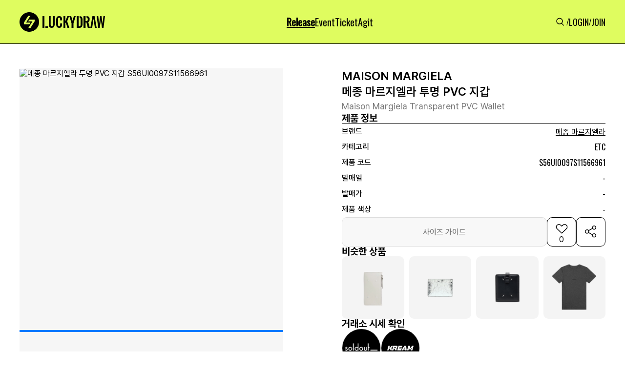

--- FILE ---
content_type: text/html; charset=utf-8
request_url: https://www.luck-d.com/products/35532
body_size: 103367
content:

<!DOCTYPE html>
<html lang="ko">
<head>
    <meta charset="utf-8"/>
    <title>[메종 마르지엘라] 메종 마르지엘라 투명 PVC 지갑  - S56UI0097S11566961 - 럭드 (LUCK-D)</title>

    <!-- Meta Tags -->
    <meta http-equiv="X-UA-Compatible" content="IE=edge,chrome=1"/>
    <meta name="viewport" content="width=device-width, initial-scale=1, minimum-scale=1, maximum-scale=1">

    <!-- Semantic META -->
    <meta name="title" content="럭키드로우 | 럭드"/>
    <!-- Facebook META -->
    <meta property="og:site_name" content="럭키드로우 | 럭드"/>
    <meta property="og:type" content="article"/>
    <meta property="og:locale" content="ko_KR"/>
    <meta property="fb:app_id" content="5758976550875999"/>
    <meta name="google-play-app" content="app-id=com.luck_d">

    <link rel="apple-touch-icon" sizes="57x57" href="https://static.luck-d.com/img/icon/luckydraw_57x57.jpeg"/>
    <link rel="apple-touch-icon" sizes="76x76" href="https://static.luck-d.com/img/icon/luckydraw_76x76.jpeg"/>
    <link rel="apple-touch-icon" sizes="120x120" href="https://static.luck-d.com/img/icon/luckydraw_120x120.jpeg"/>
    <link rel="apple-touch-icon" sizes="152x152" href="https://static.luck-d.com/img/icon/luckydraw_152x152.jpeg"/>
    <link rel="apple-touch-icon" sizes="167x167" href="https://static.luck-d.com/img/icon/luckydraw_167x167.jpeg"/>
    <link rel="apple-touch-icon" sizes="180x180" href="https://static.luck-d.com/img/icon/luckydraw_180x180.jpeg"/>

    <link rel="icon" sizes="16x16" href="https://static.luck-d.com/img/icon/luckydraw_16x16.jpeg"/>
    <link rel="icon" sizes="32x32" href="https://static.luck-d.com/img/icon/luckydraw_32x32.jpeg"/>
    <link rel="icon" sizes="128x128" href="https://static.luck-d.com/img/icon/luckydraw_128x128.jpeg"/>
    <link rel="icon" sizes="192x192" href="https://static.luck-d.com/img/icon/luckydraw_192x192.jpeg"/>
    <meta name="msapplication-TileColor" content="#000000">
    <meta name="msapplication-TileImage" content="https://static.luck-d.com/img/icon/ms-icon-144x144.png">

    
    <!-- Facebook META -->
    <meta name="description" content="메종 마르지엘라 에서 발매되는 메종 마르지엘라 투명 PVC 지갑(S56UI0097S11566961) 제품의 정보와 바로 구매 가능한 전 세계 발매처를 한눈에 확인해 보세요">

    
        <meta name="thumbnail" content="https://static.luck-d.com/product/t/29698/thumb_0912214117247769.png" />
    
    <meta property="og:description" content="메종 마르지엘라 에서 발매되는 메종 마르지엘라 투명 PVC 지갑(S56UI0097S11566961) 제품의 정보와 바로 구매 가능한 전 세계 발매처를 한눈에 확인해 보세요">
    <meta property="og:title" content="메종 마르지엘라 투명 PVC 지갑  - S56UI0097S11566961"/>
    <meta property="og:url" content="https://www.luck-d.com/products/35532"/>

    
        <meta property="og:image" content="https://static.luck-d.com/product/t/29698/thumb_0912214117247769.png"/>
    
    <meta property="og:image:alt" content="메종 마르지엘라 투명 PVC 지갑  - S56UI0097S11566961"/>
    <meta property="og:image:width" content="1100">
    <meta property="og:image:height" content="1100">
    <meta property="product:brand" content="메종 마르지엘라">
    <meta property="product:availability" content="in stock">
    <meta property="product:condition" content="new">
    <meta property="product:price:amount" content="119000">
    <meta property="product:price:currency" content="KRW">
    <meta property="product:retailer_item_id" content="S56UI0097S11566961">
    <meta property="product:item_group_id" content="167">

    <!-- Twitter META -->
    <meta name="twitter:title" content="메종 마르지엘라 투명 PVC 지갑  - S56UI0097S11566961">
    <meta name="twitter:site" content="럭키드로우"/>
    <meta name="twitter:description" content="메종 마르지엘라 에서 발매되는 메종 마르지엘라 투명 PVC 지갑(S56UI0097S11566961) 제품의 정보와 바로 구매 가능한 전 세계 발매처를 한눈에 확인해 보세요">
    <meta name="twitter:url" content="https://www.luck-d.com/products/35532"/>

    
        <meta name="twitter:image" content="https://static.luck-d.com/product/t/29698/thumb_0912214117247769.png">
    

    
        <script async src="https://pagead2.googlesyndication.com/pagead/js/adsbygoogle.js?client=ca-pub-2000399993178851" crossorigin="anonymous"></script>
    
    <script type="application/ld+json">
    [
        {
            "@context": "https://schema.org",
            "@type": "Organization",
            "name": "럭키드로우",
            "url": "https://www.luck-d.com",
            "logo": "https://static.luck-d.com/img/thumb.jpg",
            "sameAs": [
                "https://www.instagram.com/luckydraw_kr",
                "https://www.facebook.com/LuckyDrawKr",
                "https://www.youtube.com/channel/UC9lR9C4eCB4Mm-EdxrJasHQ",
                "https://play.google.com/store/apps/details?id=com.luck_d",
                "https://apps.apple.com/kr/app/id1563608909"
            ]
        },
        {
          "@context": "https://schema.org",
          "@type": "Article",
          "headline": "메종 마르지엘라 투명 PVC 지갑 - 럭드 (LUCK-D)",
          "image": "https://static.luck-d.com/product/35532/thumb_0912214117247769.png",
          "datePublished": "2024-04-05",
          "author": {
            "@type": "Person",
            "name": "럭키드로우"
          }
        },
        {
            "@context": "https://schema.org",
            "@type": "BreadcrumbList",
            "itemListElement": [
                {
                    "@type": "ListItem",
                    "position": 1,
                    "item": {
                        "@id": "https://www.luck-d.com/",
                        "name": "럭키드로우"
                    }
                },
                {
                    "@type": "ListItem",
                    "position": 2,
                    "item": {
                        "@id": "https://www.luck-d.com/release/",
                        "name": "발매정보"
                    }
                },
                {
                    "@type": "ListItem",
                    "position": 3,
                    "item": {
                        "@id": "https://www.luck-d.com/brand/167",
                        "name": "메종 마르지엘라"
                    }
                }
            ]
        },
        {
            "@context": "https://schema.org",
            "@type": "Product",
            "productID": "S56UI0097S11566961",
            "name": "메종 마르지엘라 투명 PVC 지갑 - S56UI0097S11566961",
            "image": ["https://static.luck-d.com/product/t/29698/thumb_0912214117247769.png"],
            "description": "전세계에서 발매되는 메종 마르지엘라 투명 PVC 지갑 (S56UI0097S11566961) 제품의 모든 정보를 한눈에 확인해보세요!",
            "sku": "S56UI0097S11566961",
            "brand": {
                "@type": "Brand",
                "name": "MAISON MARGIELA"
            },
                "aggregateRating": {
                "@type": "AggregateRating",
                "ratingValue": "5",
                "reviewCount": "1"
            },
            "offers": [{
                "@type": "Offer",
                "offerCount": "1",
                "price": "119000",
                "priceCurrency": "KRW",
                "itemCondition":"https://schema.org/NewCondition",
                "availability":"https://schema.org/InStock",
                "lowPrice": "119000",
                "highPrice":null,
                "url": "https://www.luck-d.com/products/35532"
            }],
            "additionalProperty": [{
                "@type": "PropertyValue",
                "propertyID": "item_group_id",
                "value": "167"
            }]
        }
    ]
    </script>


    <meta name="google-site-verification" content="epCTck4eDhs5ucThFa70mAaoP67-FHJEwLHg1l5GYIw"/>
    <meta name="naver-site-verification" content="8387d9e19fc7ae4886f27174037e22ad55856729"/>

    <!-- Global site tag (gtag.js) - Google Analytics -->
    <script async src="https://www.googletagmanager.com/gtag/js?id=G-3YCN5ZP25S"></script>
    <script>
        window.dataLayer = window.dataLayer || [];
        function gtag(){dataLayer.push(arguments);}
        gtag('js', new Date());

        gtag('config', 'G-3YCN5ZP25S');
    </script>

    <!-- Global site tag - Naver analytics -->
    <script type="text/javascript" src="//wcs.naver.net/wcslog.js"></script>
    <script type="text/javascript">
        if (!wcs_add) var wcs_add = {};
        wcs_add["wa"] = "4c58a1a589c1f0";
        wcs_do();
    </script>

    <!-- Google G-Suite -->
    <meta name="google-site-verification" content="xSWwk2J-R5RahnIMzGMYjnzoAAE76It-tAiGjW4ESQc"/>
    <span itemscope="" itemtype="http://schema.org/Organization">
        <link itemprop="url" href="https://www.luck-d.com">
        <a itemprop="sameAs" href="https://www.instagram.com/luckydraw_kr"></a>
        <a itemprop="sameAs" href="https://www.facebook.com/LuckyDrawKr"></a>
        <a itemprop="sameAs" href="https://www.youtube.com/channel/UC9lR9C4eCB4Mm-EdxrJasHQ"></a>
        <a itemprop="sameAs" href="https://play.google.com/store/apps/details?id=com.luck_d"></a>
        <a itemprop="sameAs" href="https://apps.apple.com/kr/app/id1563608909"></a>
    </span>
    <link rel="stylesheet" href="https://static.luck-d.com/css/badge.css?1768913313"/>
    <link rel="stylesheet" href="https://static.luck-d.com/css/main.css?1768913313"/>
    <link rel="stylesheet" href="https://static.luck-d.com/css/base.css?1768913313"/>
    <link rel="stylesheet" href="https://static.luck-d.com/css/header.css?1768913313"/>
    <link rel="stylesheet" href="https://static.luck-d.com/css/footer.css?1768913313"/>
    <link rel="stylesheet" href="https://static.luck-d.com/css/footer_navigation.css?1768913313"/>
    <link rel="stylesheet" href="https://static.luck-d.com/css/term_and_policy.css?1768913313"/>
    <link rel="stylesheet" href="https://static.luck-d.com/css/swiper.css?1768913313"/>
    <link rel="stylesheet" href="https://fonts.googleapis.com/css?family=Oswald&display=swap">

    <script src="https://static.luck-d.com/js/bootstrap.bundle.js"></script>
    <script src="https://static.luck-d.com/js/jquery.min.js"></script>
    <script src="https://static.luck-d.com/js/base.js?1768913313"></script>

    
    <link rel="stylesheet" href="https://static.luck-d.com/css/web/release_raffle_detail.css?1768913313"/>
    <link rel="stylesheet" href="https://cdn.jsdelivr.net/npm/swiper@9/swiper-bundle.min.css" />
    <link rel="stylesheet" href="https://static.luck-d.com/css/web/ad_sense.css?1768913313"/>
    <link rel="stylesheet" href="https://static.luck-d.com/css/web/adfit_v2.css?1768913313"/>
    <link rel="stylesheet" href="https://static.luck-d.com/css/web/teads.css?1768913313"/>
    <link rel="stylesheet" href="https://static.luck-d.com/css/web/banner.css?1768913313"/>
    <link rel="stylesheet" href="https://static.luck-d.com/css/web/comment/comment.css?1768913313"/>

    
    <script>
        window.fbAsyncInit = function() {
            FB.init({
                appId      : '997086829157517',
                xfbml      : true,
                version    : 'v22.0'
            });
            FB.AppEvents.logPageView();
        };

        (function(d, s, id){
            var js, fjs = d.getElementsByTagName(s)[0];
            if (d.getElementById(id)) {return;}
            js = d.createElement(s); js.id = id;
            js.src = "https://connect.facebook.net/en_US/sdk.js";
            fjs.parentNode.insertBefore(js, fjs);
        }(document, 'script', 'facebook-jssdk'));
    </script>
    <script>
        window.fbAsyncInit = function () {
            FB.init({
                appId: '981749865562101',
                xfbml: true,
                version: 'v17.0'
            });
            FB.AppEvents.logPageView();
        };

        (function (d, s, id) {
            var js, fjs = d.getElementsByTagName(s)[0];
            if (d.getElementById(id)) {
                return;
            }
            js = d.createElement(s);
            js.id = id;
            js.src = "https://connect.facebook.net/en_US/sdk.js";
            fjs.parentNode.insertBefore(js, fjs);
        }(document, 'script', 'facebook-jssdk'));
    </script>
    <script>
        window.fbAsyncInit = function() {
            FB.init({
                appId      : '1798444597392413',
                xfbml      : true,
                version    : 'v22.0'
            });
            FB.AppEvents.logPageView();
        };

        (function(d, s, id){
            var js, fjs = d.getElementsByTagName(s)[0];
            if (d.getElementById(id)) {return;}
            js = d.createElement(s); js.id = id;
            js.src = "https://connect.facebook.net/en_US/sdk.js";
            fjs.parentNode.insertBefore(js, fjs);
        }(document, 'script', 'facebook-jssdk'));
    </script>
    <script>
        !function (f, b, e, v, n, t, s) {
            if (f.fbq) return;
            n = f.fbq = function () {
                n.callMethod ?
                    n.callMethod.apply(n, arguments) : n.queue.push(arguments)
            };
            if (!f._fbq) f._fbq = n;
            n.push = n;
            n.loaded = !0;
            n.version = '2.0';
            n.queue = [];
            t = b.createElement(e);
            t.async = !0;
            t.src = v;
            s = b.getElementsByTagName(e)[0];
            s.parentNode.insertBefore(t, s)
        }(window, document, 'script',
            'https://connect.facebook.net/en_US/fbevents.js');
        fbq('init', '5758976550875999');
        fbq('track', 'PageView');
    </script>
    <!-- End Meta Pixel Code -->
</head>
<body>
<noscript>
    <img height="1" width="1" style="display:none"
               src="https://www.facebook.com/tr?id=5758976550875999&ev=PageView&noscript=1"/>
</noscript>
<!-- Google Tag Manager (noscript) -->
<noscript>
    <iframe src="https://www.googletagmanager.com/ns.html?id=GTM-WKNMM75"
            height="0" width="0" style="display:none;visibility:hidden"></iframe>
</noscript>
<!-- End Google Tag Manager (noscript) -->


    <script type="text/javascript">
        $(document).ready(function () {

        })
    </script>

<header id="header" style="transform: translateY(0px);">
    <div class="header_top">
        <div class="header_top__content">
            <div class="header_left">
                <a href="/">
                    <div style="width: 175px; min-width: 175px; height: 40px; min-height: 40px;" class="header_logo">
                        <img alt="logo" fetchpriority="low" decoding="async"  class=""
                             style="position:absolute;height:100%;width:100%;left:0;top:0;right:0;bottom:0;object-fit:cover;color:transparent"
                             src="https://static.luck-d.com/web/common/icons/common/logo.svg">
                    </div>
                </a>
            </div>
            <ul class="header_center">
                <li class="header_menus__item"><a href="/release">
                    <div class="header_menus__item_title active">Release</div>
                </a></li>
                <li class="header_menus__item"><a href="/event">
                    <div class="header_menus__item_title">Event</div>
                </a></li>
                <li class="header_menus__item"><a href="/ticket">
                    <div class="header_menus__item_title">Ticket</div>
                </a></li>
                <li class="header_menus__item"><a href="/agit">
                    <div class="header_menus__item_title">Agit</div>
                </a></li>
                
            </ul>
            <ul class="header_right">
                <li><a href="/search">
                    <div class="header_menus_search"
                         style="width: 24px; min-width: 24px; height: 24px; min-height: 24px;"><img
                            alt="Search" fetchpriority="low" decoding="async"  class=""
                            src="https://static.luck-d.com/web/common/icons/common/icon_search.svg"
                            style="position: absolute; height: 100%; width: 100%; inset: 0px; object-fit: cover; color: transparent;">
                    </div>
                </a></li>
                
                /
                <li><a href="/login"><span size="18" class="header_menus_user">LOGIN</span></a></li>
                /
                <li><a href="/join"><span size="18" class="header_menus_user">JOIN</span></a></li>
                
            </ul>
        </div>
        <div class="header_top__content_mobile">
            <ul class="header_left">
                <a href="/search">
                    <div class="image_wrapper" style="width: 24px; min-width: 24px; height: 24px; min-height: 24px;">
                        <img alt="Search" fetchpriority="low" decoding="async"  class=""
                             src="https://static.luck-d.com/web/common/icons/common/icon_search.svg"
                             style="position: absolute; height: 100%; width: 100%; inset: 0px; object-fit: cover; color: transparent;">
                    </div>
                </a>
            </ul>
            <div class="header_center">
                <a href="/">
                    <div style="width: 124px; min-width: 124px; height: 28px; min-height: 28px;"
                         class="image_wrapper">
                        <img alt="logo" fetchpriority="low" decoding="async"
                            style="position:absolute;height:100%;width:100%;left:0;top:0;right:0;bottom:0;object-fit:cover;color:transparent"
                            src="https://static.luck-d.com/web/common/icons/common/logo.svg">
                    </div>
                </a>
            </div>
            <ul class="header_right" style="width:28px;"></ul>
        </div>
    </div>
</header>
<main class="main_container">
    
    <div id="content" style="width:100%">
        <div class="release_product_container" style="flex-grow: 1;">
            <div class="product_detail_container">
                <div class="product_detail__left">
                    <div class="product_detail__left_img_box">
                        <div class="product_detail__left_img">
                            <div class="swiper productImageSwiper">
                                <div class="swiper-wrapper">
                                    
                                        
                                            <div class="swiper-slide" style="background-color: #f6f6f6;">
                                                <img fetchpriority="high" style="width:100%;" src="https://static.luck-d.com/product/t/29698/thumb_0912214117247769.png" alt="메종 마르지엘라 투명 PVC 지갑 S56UI0097S11566961"/>
                                            </div>
                                        
                                            <div class="swiper-slide" style="background-color: #f6f6f6;">
                                                <img fetchpriority="high" style="width:100%;" src="https://static.luck-d.com/product/t/29698/thumb_0912214117538989.png" alt="메종 마르지엘라 투명 PVC 지갑 S56UI0097S11566961"/>
                                            </div>
                                        
                                    
                                    
                                </div>
                                <div class="swiper-pagination"></div>
                            </div>
                        </div>
                    </div>
                    <div class="adfit_300_250_layer">
                        <div class="adfit_320_250_wrap" style="max-width:540px;">
                            <ins class="kakao_ad_area" style="display:none;"
                                 data-ad-unit = "DAN-gQ7JBo7ARVC28q6a"
                                 data-ad-width = "300"
                                 data-ad-height = "250"></ins>
                        </div>
                        <div class="adfit_horizon_320_wrap" style="max-width:729px;background-color: #F6F6F6;">
                            <ins class="kakao_ad_area" style="display:none;"
                                 data-ad-unit    = "DAN-RhlEQakaC9L7jyxh"
                                 data-ad-width   = "320"
                                 data-ad-height  = "100"></ins>
                        </div>
                    </div>
                </div>
                <div class="product_detail__right">
                    <div class="product_detail__right_top">
                        <div class="product_detail__right_top_top">
                            <div class="product_detail__right_top_box">
                                <div class="product_detail__right_top_contents">
                                    <div class="product_detail__right_top_contents_title">
                                        <span size="24">MAISON MARGIELA
                                        </span>
                                        <h1 size="24">메종 마르지엘라 투명 PVC 지갑</h1></div>
                                    <div class="product_detail__right_top_contents_sub_title">
                                        <span size="18">Maison Margiela Transparent PVC Wallet</span>
                                    </div>
                                </div>
                            </div>
                            <div class="product_detail__right_top_middle">
                                <div class="product_detail__right_top_middle_info_box">
                                    <span size="20" class="info_box_title">제품 정보</span>
                                    <div class="product_detail__right_top_middle_info_line"></div>
                                    <div class="product_detail__right_top_middle_infos">
                                        <div class="product_detail__right_top_middle_info">
                                            <span size="16" style="min-width:80px" class="product_info_title">브랜드</span>
                                        <span>
                                            <span size="16" style="cursor:pointer" class="product_info_content brand_name">
                                                <a href="/brand/167" style="text-decoration: none; color: inherit;">메종 마르지엘라</a>
                                            </span>
                                            
                                        </span>
                                        </div>
                                        <div class="product_detail__right_top_middle_info">
                                            <span size="16" style="min-width:80px" class="product_info_title">카테고리</span>
                                            <span size="16" class="product_info_content">ETC</span>
                                        </div>
                                        <div class="product_detail__right_top_middle_info">
                                            <span size="16" style="min-width:80px" class="product_info_title">제품 코드</span>
                                            <div class="product_detail__right_top_middle_info_copy">
                                                <span size="16"  class="product_info_content">S56UI0097S11566961</span>






                                            </div>
                                        </div>
                                        <div class="product_detail__right_top_middle_info">
                                            <span size="16" style="min-width:80px" class="product_info_title">발매일</span>
                                            <span  size="16" class="product_info_content">
                                                
                                                    -
                                                
                                            </span>
                                        </div>
                                        <div class="product_detail__right_top_middle_info">
                                            <span size="16" style="min-width:80px" class="product_info_title">발매가</span>
                                            <span size="16" class="product_info_content">-</span>
                                        </div>
                                        <div class="product_detail__right_top_middle_info">
                                            <span size="16" style="min-width:80px" class="product_info_title">제품 색상</span>
                                            <span size="16" style="line-height:normal" class="product_info_content">-</span>
                                        </div>
                                        
                                    </div>
                                </div>
                                <div class="product_detail__right_top_middle_button_group">
                                    
                                        <button type="secondary" disabled="disabled" style="height: 60px;" class="size_guide_disabled_btn">
                                    
                                        <span>사이즈 가이드</span>
                                    </button>
                                    <button>
                                        <div class="heart_box">
                                            <div style="cursor: pointer; width: 32px; min-width: 32px; height: 32px; min-height: 32px;" class="image_wrapper">
                                                <img alt="icon_heart_box_60" fetchpriority="low" decoding="async"
                                                      class=""
                                                     style="position:absolute;height:100%;width:100%;left:0;top:0;right:0;bottom:0;object-fit:cover;color:transparent"
                                                     
                                                        src="https://static.luck-d.com/web/common/icons/button/icon_heart_box.svg">
                                                     
                                            </div>
                                            <div class="total_likes">0</div>
                                        </div>
                                    </button>
                                    <button class="share_box">
                                        <div style="cursor: pointer; width: 60px; min-width: 60px; height: 60px; min-height: 60px;" class="image_wrapper">
                                            <img alt="icon_share_box_60" fetchpriority="low" decoding="async"
                                                  class=""
                                                 style="position:absolute;height:100%;width:100%;left:0;top:0;right:0;bottom:0;object-fit:cover;color:transparent"
                                                 src="https://static.luck-d.com/web/common/icons/button/icon_share_box_60.svg">
                                        </div>
                                    </button>
                                </div>
                            </div>
                        </div>
                        
                            <div class="product_detail__right_top_bottom">
                                <div style="border-bottom:0;padding-bottom:0;" class="similar_product_layer">
                                    <div class="product_items_title">
                                        <span size="20" class="">비슷한 상품</span>
                                    </div>
                                    <div class="product_items" style="column-gap:10px;grid-template-rows:1fr;grid-template-columns:repeat(4, 1fr);overflow:auto">
                                        
                                            <a href="/products/35959" style="text-decoration: none; color: inherit;">
                                                <div style="min-width:125px" class="similar_product_item">
                                                    <div class="similar_product_item_layer">
                                                        <div style="cursor:pointer;border-radius:10px" class="image_wrapper">
                                                            <img alt="similarProductInfo" fetchpriority="low" decoding="async"
                                                                 class=""
                                                                style="position:absolute;height:100%;width:100%;left:0;top:0;right:0;bottom:0;object-fit:cover;color:transparent;border-radius:10px"
                                                                sizes="100%"
                                                                src="https://static.luck-d.com/product/35959/thumb_0906225934446485.png"/>
                                                        </div>
                                                    </div>
                                                </div>
                                            </a>
                                        
                                            <a href="/products/35958" style="text-decoration: none; color: inherit;">
                                                <div style="min-width:125px" class="similar_product_item">
                                                    <div class="similar_product_item_layer">
                                                        <div style="cursor:pointer;border-radius:10px" class="image_wrapper">
                                                            <img alt="similarProductInfo" fetchpriority="low" decoding="async"
                                                                 class=""
                                                                style="position:absolute;height:100%;width:100%;left:0;top:0;right:0;bottom:0;object-fit:cover;color:transparent;border-radius:10px"
                                                                sizes="100%"
                                                                src="https://static.luck-d.com/product/35958/thumb_0906230003258105.png"/>
                                                        </div>
                                                    </div>
                                                </div>
                                            </a>
                                        
                                            <a href="/products/35957" style="text-decoration: none; color: inherit;">
                                                <div style="min-width:125px" class="similar_product_item">
                                                    <div class="similar_product_item_layer">
                                                        <div style="cursor:pointer;border-radius:10px" class="image_wrapper">
                                                            <img alt="similarProductInfo" fetchpriority="low" decoding="async"
                                                                 class=""
                                                                style="position:absolute;height:100%;width:100%;left:0;top:0;right:0;bottom:0;object-fit:cover;color:transparent;border-radius:10px"
                                                                sizes="100%"
                                                                src="https://static.luck-d.com/product/35957/thumb_0906230019250126.png"/>
                                                        </div>
                                                    </div>
                                                </div>
                                            </a>
                                        
                                            <a href="/products/35956" style="text-decoration: none; color: inherit;">
                                                <div style="min-width:125px" class="similar_product_item">
                                                    <div class="similar_product_item_layer">
                                                        <div style="cursor:pointer;border-radius:10px" class="image_wrapper">
                                                            <img alt="similarProductInfo" fetchpriority="low" decoding="async"
                                                                 class=""
                                                                style="position:absolute;height:100%;width:100%;left:0;top:0;right:0;bottom:0;object-fit:cover;color:transparent;border-radius:10px"
                                                                sizes="100%"
                                                                src="https://static.luck-d.com/product/35956/thumb_0906230022627998.png"/>
                                                        </div>
                                                    </div>
                                                </div>
                                            </a>
                                        
                                    </div>
                                </div>
                            </div>
                        
                    </div>
                    <div class="product_detail__right_bottom">
                        <div class="product_detail__right_top_bottom_trades_container">
                            <span size="20" class="sc-eDnVMP kGKfQY">거래소 시세 확인</span>
                            <div class="product_detail__right_top_bottom_trades">
                                <div style="width:80px;min-width:80px;height:80px;min-height:80px;border-radius:50%;cursor:pointer"
                                        
                                            data-url="https://soldout.onelink.me/Zjgs?af_xp=custom&amp;pid=partnership_luckydraw&amp;c=release&amp;af_dp=msoldoutapp%3a%2f%2f&amp;deep_link_value=msoldoutapp%3a%2f%2fwebview%2ftype%3d1%26style%3d2%26header%3d0%26url%3dhttps%253a%252f%252fsvc.soldout.co.kr%252ftrade%252fproduct%252f23688&amp;af_web_dp=https%3a%2f%2fsvc.soldout.co.kr%2ftrade%2fproduct%2f23688"
                                        
                                        data-platform="SOLDOUT"
                                     class="trade_platform_layer">
                                    <div style="border-radius:50%" class="image_wrapper">
                                        <img alt="img"
                                             fetchpriority="low"
                                             decoding="async"

                                             class=""
                                             style="position:absolute;height:100%;width:100%;left:0;top:0;right:0;bottom:0;object-fit:fill;color:transparent;border-radius:50%"
                                             sizes="100%"
                                             src="https://static.luck-d.com/web/common/tradeplatform/soldout.webp">
                                    </div>
                                </div>
                                <div style="width:80px;min-width:80px;height:80px;min-height:80px;border-radius:50%;cursor:pointer"
                                        
                                            data-url="https://kream.co.kr/products/40163"
                                        
                                     data-platform="KREAM"
                                     class="trade_platform_layer">
                                    <div style="border-radius:50%" class="image_wrapper">
                                        <img alt="img"
                                             fetchpriority="low"
                                             decoding="async"

                                             class=""
                                             style="position:absolute;height:100%;width:100%;left:0;top:0;right:0;bottom:0;object-fit:fill;color:transparent;border-radius:50%"
                                             sizes="100%"
                                             src="https://static.luck-d.com/web/common/tradeplatform/kream.webp">
                                    </div>
                                </div>
                            </div>
                        </div>
                    </div>
                </div>
            </div>
            
                
                    <div class="random_banner_container" style="margin-top:20px;">
                        <div class="random_banner">
                            
                                <img src="https://static.luck-d.com/banner/495/banner_1768375048717.webp" onclick="go_banner_url('https://click.linkprice.com/click.php?m=crocskr&amp;a=A100681350&amp;l=9999&amp;l_cd1=3&amp;l_cd2=q&amp;tu=https%3A%2F%2Fwww.crocs.co.kr%2Fpromotion%2Fpromotion-lp.html', '495')" alt="광고 배너">
                            
                        </div>
                    </div>
                
            
            
                
                <div class="release__container default_layout">
                    <div class="children">
                        <div style="border-bottom:1px solid #DDDDDD" class="release_list__container">
                            <div class="product_items_title"><span size="24">온/오프라인 발매정보</span>
                            </div>
                            <div class="product_items no-data" style="grid-template-columns: repeat(2, 1fr);">
                                <div>
                                    <div style="width: 48px; min-width: 48px; height: 48px; min-height: 48px;" class="image_wrapper">
                                        <img alt="img" fetchpriority="low" decoding="async"
                                              class=""
                                             style="position:absolute;height:100%;width:100%;left:0;top:0;right:0;bottom:0;object-fit:cover;color:transparent"
                                             src="https://static.luck-d.com/web/common/icons/button/icon_warning_48.svg">
                                    </div>
                                    <span size="14">현재 진행중인 발매<!-- --> 정보가 없습니다.</span></div>
                            </div>
                        </div>
                    </div>
                </div>
            
            
            
                <div class="brand_rel__container default_layout">
                    <div class="children">
                        <div class="brand_rel_list__container" style="border-bottom: 1px solid rgb(221, 221, 221);">
                            <div class="product_items_title">
                                <span size="24">메종 마르지엘라 다른 제품</span>
                                <a class="more_view text-icon-button-type__1" href="/brand/167">
                                    <span size="14">더보기</span>
                                    <div class="image_wrapper"
                                         style="width: 24px; min-width: 24px; height: 24px; min-height: 24px;">
                                        <img alt="img" fetchpriority="low" decoding="async"  class=""
                                             src="https://static.luck-d.com/web/common/icons/button/icon_more_arrow_24.svg"
                                             style="position: absolute; height: 100%; width: 100%; inset: 0px; object-fit: cover; color: transparent;">
                                    </div>
                                </a>
                            </div>
                            <div class="product_items" style="grid-template-rows: 1fr; grid-template-columns: repeat(4, 1fr); display: grid; overflow: auto;">
                                
                                    <a href="/products/35696" style="text-decoration: none; color: inherit;">
                                        <div type="badge" class="brand_rel__container_items__badge">
                                            <div class="image_card__top">
                                                <div class="image_card__top_img" >
                                                    <div class="image_wrapper">
                                                        <img alt="image_card__top_img" fetchpriority="low" decoding="async"
                                                              class="" sizes="100%"
                                                             src="https://static.luck-d.com/product/35696/thumb_0908010647872355.png"
                                                             style="position: absolute; height: 100%; width: 100%; inset: 0px; object-fit: cover; color: transparent;">
                                                    </div>
                                                </div>
                                            </div>
                                            <div class="image_card__contents">
                                                <div class="image_card__contents_title"><span>MAISON MARGIELA</span>
                                                </div>
                                                <div class="image_card__contents_content"><span>메종 마르지엘라 5AC 버킷백 월넛</span>
                                                </div>
                                            </div>
                                        </div>
                                    </a>
                                
                                    <a href="/products/35579" style="text-decoration: none; color: inherit;">
                                        <div type="badge" class="brand_rel__container_items__badge">
                                            <div class="image_card__top">
                                                <div class="image_card__top_img" >
                                                    <div class="image_wrapper">
                                                        <img alt="image_card__top_img" fetchpriority="low" decoding="async"
                                                              class="" sizes="100%"
                                                             src="https://static.luck-d.com/product/35579/thumb_0909020934109019.png"
                                                             style="position: absolute; height: 100%; width: 100%; inset: 0px; object-fit: cover; color: transparent;">
                                                    </div>
                                                </div>
                                            </div>
                                            <div class="image_card__contents">
                                                <div class="image_card__contents_title"><span>MAISON MARGIELA</span>
                                                </div>
                                                <div class="image_card__contents_content"><span>메종 마르지엘라 스티치 체인 지갑 블랙</span>
                                                </div>
                                            </div>
                                        </div>
                                    </a>
                                
                                    <a href="/products/34980" style="text-decoration: none; color: inherit;">
                                        <div type="badge" class="brand_rel__container_items__badge">
                                            <div class="image_card__top">
                                                <div class="image_card__top_img" >
                                                    <div class="image_wrapper">
                                                        <img alt="image_card__top_img" fetchpriority="low" decoding="async"
                                                              class="" sizes="100%"
                                                             src="https://static.luck-d.com/product/34980/thumb_MAISON_MARGIELA_NUMERIC_LOGO_T-SHIRT_OFF_WHITE_WMNS_S51GC0521S20079102_0325125633742911.png"
                                                             style="position: absolute; height: 100%; width: 100%; inset: 0px; object-fit: cover; color: transparent;">
                                                    </div>
                                                </div>
                                            </div>
                                            <div class="image_card__contents">
                                                <div class="image_card__contents_title"><span>MAISON MARGIELA</span>
                                                </div>
                                                <div class="image_card__contents_content"><span>메종 마르지엘라 누메릭 로고 티셔츠 오프 화이트 우먼스</span>
                                                </div>
                                            </div>
                                        </div>
                                    </a>
                                
                                    <a href="/products/35664" style="text-decoration: none; color: inherit;">
                                        <div type="badge" class="brand_rel__container_items__badge">
                                            <div class="image_card__top">
                                                <div class="image_card__top_img" >
                                                    <div class="image_wrapper">
                                                        <img alt="image_card__top_img" fetchpriority="low" decoding="async"
                                                              class="" sizes="100%"
                                                             src="https://static.luck-d.com/product/35664/thumb_0908235040724903.png"
                                                             style="position: absolute; height: 100%; width: 100%; inset: 0px; object-fit: cover; color: transparent;">
                                                    </div>
                                                </div>
                                            </div>
                                            <div class="image_card__contents">
                                                <div class="image_card__contents_title"><span>MAISON MARGIELA</span>
                                                </div>
                                                <div class="image_card__contents_content"><span>메종 마르지엘라 레플리카 레트로 핏 솔 스니커즈 화이트</span>
                                                </div>
                                            </div>
                                        </div>
                                    </a>
                                
                            </div>
                        </div>
                    </div>
                </div>
            
            
            
<div class="comment_container default_layout">
    <div class="children">
        <div class="comment_layer">
            <div class="top__content"><span size="20" id="comment_total_count">댓글 0개</span></div>
            <div class="comment__content">
                <div class="comment__content_body">
                    <div class="comment__contents">
                        
                    </div>
                    
                    <div class="comment_post">
                        <div class="comment_user_profile" style="width: 40px; min-width: 40px; height: 40px; min-height: 40px; border-radius: 50%; cursor: pointer;">
                            <div class="image_wrapper" style="border-radius: 50%;">
                                <img alt="img" fetchpriority="low"
                                     decoding="async"
                                      class=""
                                     sizes="100%"
                                     
                                        src="https://static.luck-d.com/web/common/icons/common/no_profile_img.svg"
                                     
                                     style="position: absolute; height: 100%; width: 100%; inset: 0px; object-fit: fill; color: transparent; border-radius: 50%;">
                            </div>
                        </div>
                        <div class="input_box">
                            <div type="comment" class="comment_insert_layer">
                                <textarea placeholder="댓글 남기기" name="comment" class="comment_input_text" id="comment_input_text" maxlength="400"></textarea>
                                <div class="comment_input">
                                    <div class="input_btn"><span size="14">등록</span>
                                    </div>
                                </div>
                            </div>
                        </div>
                    </div>
                </div>
            </div>
        </div>
    </div>
</div>
<script type="text/javascript">
    let comment_processing = false;
    let comment_page_no = 2;
    let comment_is_more = true;

    $(document).ready(function() {

        
            $('.comment_input_text').on('focus', function () {
                alert('로그인 필요한 서비스입니다.')
                window.location.href='/login/';
                return;
            });
            $('.comment_heart,.comment_input,.chat_icon').on('click', function () {
                alert('로그인 필요한 서비스입니다.')
                window.location.href='/login/';
                return;
            });
        

        select_more_comment();
    });

    function select_more_comment(){
        $('.more_comment_btn').off('click')
        $('.more_comment_btn').on('click', function () {
            if (comment_processing) {
                return;
            }
            comment_processing = true;

            $.ajax(
                {
                    type: 'GET',
                    url: '/api/comment_list?page=product&page_id=' + 35532 + '&page_no=' + comment_page_no,
                    dataType: 'json',
                    success: function (result) {
                        comment_page_no = comment_page_no + 1;
                        comment_is_more = result.is_more_list;
                        for (var i = 0; i < result.comment_list.length; i++) {
                            var comment = result.comment_list[i];
                            if(!$('#comment_layer_' + comment.comment_id).html()){
                                $('.comment__contents').append(comment_formatter(comment, 'https://static.luck-d.com/'));
                            }
                        }

                        for (var i = 0; i < result.comment_reply_list.length; i++) {
                            var comment_reply = result.comment_reply_list[i];
                            if(!$('#comment_reply_layer_' + comment.comment_id).html()) {
                                $('#comment_layer_' + comment_reply.comment_id).append(comment_reply_formatter(comment_reply, 'https://static.luck-d.com/'));
                            }
                        }

                        comment_like();
                        chat_icon_click();
                        delete_comment();
                        delete_comment_reply();
                        update_comment_btn();
                        update_comment();
                        comment_reply_input();
                        

                        if(!comment_is_more){
                            $('.more_comment_btn').hide();
                        }
                    },
                    error: function () {
                        alert('서버가 응답하지 않습니다.');
                    }
                }
            ).done(function () {
                comment_processing = false;
            })
        });
    }

    function comment_like(){
        $('.comment_heart').off('click')
        $('.comment_heart').on('click', function () {
            
                alert('로그인 필요한 서비스입니다.')
                window.location.href='/login/';
                return;
            
        });
    }

    function chat_icon_click(){
        $('.chat_icon').off('click')
        $('.chat_icon').on('click', function () {

            
                alert('로그인 필요한 서비스입니다.')
                window.location.href='/login/';
                return;
            

        });
    }

    function update_comment_btn(){
        $('.update_comment').off('click');
        $('.update_comment').on('click', function () {

            $('.chat__items').show();
            $('.right_content').show();
            $('.comment_container').show();
            $('.comment_update_layer').hide();
            $('.comment_reply_layer').hide();
            var id = $(this).data('id');
            $('#comment_layer_' + id + ' .comment_view_layer .chat__items').hide();
            $('#comment_layer_' + id + ' .comment_view_layer .right_content').hide();
            $('#comment_layer_' + id + ' .comment_view_layer .comment_container').hide();
            $('#comment_layer_' + id + ' .comment_view_layer .comment_update_layer').show();
            var textarea = $('#comment_layer_' + id + ' .comment_view_layer .comment_update_input');
            textarea.focus();

            var textareaVal = textarea.val();
            textarea.val('').val(textareaVal);

        });
    }
    function delete_comment(){
        $('.delete_comment').off('click');
        $('.delete_comment').on('click', function () {
            
                alert('로그인 필요한 서비스입니다.')
                window.location.href='/login/';
                return;
            
        });
    }
    function delete_comment_reply(){
        $('.delete_comment_reply').off('click')
        $('.delete_comment_reply').on('click', function () {

            
                alert('로그인 필요한 서비스입니다.')
                window.location.href='/login/';
                return;
            
        });
    }
    function update_comment(){
        $('.comment_update').off('click')
        $('.comment_update').on('click', function () {

            
                alert('로그인 필요한 서비스입니다.')
                window.location.href='/login/';
                return;
            
        });
    }
    function removeComment(selector){
        $(selector + ' .comment_view_layer .left_content__content').html('<div class="comment_container" style="color:#909090">사용자가 삭제한 댓글입니다.</div>');
        $(selector + ' .comment_view_layer .chat__items').remove();
        $(selector + ' .comment_view_layer .right_content').remove();
    }

    function removeCommentReply(selector){
        $(selector + '.comment_reply_view_layer .left_content__content').html('<div class="comment_container" style="color:#909090">사용자가 삭제한 댓글입니다.</div>');
        $(selector + '.comment_reply_view_layer .chat__items').remove();
        $(selector + '.comment_reply_view_layer .right_content').remove();
    }

    function comment_reply_input(){
        $('.comment_reply_input').off('click');
        $('.comment_reply_input').on('click', function () {
            var notification = document.getElementById('portal-modal');
            var replyInput = $(this).closest('.comment_reply_layer').find('.comment_reply_input_text');
            var comment = replyInput.val();

            if (comment == null || comment.length == 0)
            {
                $('#portal-modal .portal-modal__message').text('댓글 내용을 입력해주세요.');
                notification.style.display = 'block';
                replyInput.focus();
                return;
            }
            if (comment_processing) {
                return;
            }

            comment_processing = true;
            var comment_id = $(this).data('id');
            var taguser_id = $(this).data('target');
            $.ajax({
                type: 'POST',
                url: '/api/comment_reply',
                data: {
                    'comment': comment,
                    'comment_id': comment_id,
                    'taguser_id': taguser_id,
                    'page': 'product',
                    'csrfmiddlewaretoken': $('input[name=csrfmiddlewaretoken]').val()
                },
                dataType: 'json',
                success: function (jsonResponse) {
                    if (jsonResponse.success) {
                        $('.comment_reply_input_text').val('')
                        $('.comment_reply_layer').hide();
                        $('#comment_layer_' + comment_id).append(comment_reply_formatter(jsonResponse, 'https://static.luck-d.com/'));

                        delete_comment_reply();
                        comment_reply_input();
                        chat_icon_click();
                    } else {
                        $('#portal-modal .portal-modal__message').text(jsonResponse.message);
                        notification.style.display = 'block';
                    }
                },
                error: function (){
                    $('#portal-modal .portal-modal__message').text('서버가 응답하지 않습니다.');
                    notification.style.display = 'block';
                    comment_processing = false;
                }
            }).done(function(){comment_processing = false;})
        });
    }

    function inputFocus(){
        $('.comment_input_text').off('focus');
        $('.comment_input_text').on('focus', function () {
            $('.comment_insert_layer').css('border', '1px solid rgb(0, 0, 0)');
            $('.comment_input_text').css('color', 'rgb(0, 0, 0)');
        });
        $('.comment_input_text').off('focusout');
        $('.comment_input_text').on('focusout', function () {
            $('.comment_insert_layer').css('border', '1px solid rgb(221, 221, 221)');
            $('.comment_input_text').css('color', 'rgb(144, 144, 144)');
        });
        $('.comment_update_input').off('focus');
        $('.comment_update_input').on('focus', function () {
            $('.comment_update_layer').css('border', '1px solid rgb(0, 0, 0)');
            $('.comment_update_input').css('color', 'rgb(0, 0, 0)');
        });
        $('.comment_update_input').off('focusout');
        $('.comment_update_input').on('focusout', function () {
            $('.comment_update_layer').css('border', '1px solid rgb(221, 221, 221)');
            $('.comment_update_input').css('color', 'rgb(144, 144, 144)');
        });
        $('.comment_reply_input_text').off('focus');
        $('.comment_reply_input_text').on('focus', function () {
            $('.comment_reply_layer').css('border', '1px solid rgb(0, 0, 0)');
            $('.comment_reply_input_text,.comment_reply_input').css('color', 'rgb(0, 0, 0)');
        });
        $('.comment_reply_input_text').off('focusout');
        $('.comment_reply_input_text').on('focusout', function () {
            $('.comment_reply_layer').css('border', '1px solid rgb(221, 221, 221)');
            $('.comment_reply_input_text,.comment_reply_input').css('color', 'rgb(144, 144, 144)');
        });
    }

    function escapeHTML(str) {
        var div = document.createElement('div');
        div.appendChild(document.createTextNode(str));
        return div.innerHTML;
    }

    function convertNewlinesToBreaks(str) {
        return str.replace(/\n/g, '<br>');
    }
</script>
<script type="text/javascript" src="https://static.luck-d.com/js/formatter/comment_formatter.js?1768913313"></script>
        </div>
        <div class="adfit_300_250_all_layer" style="margin-top:30px;">
            <div class="adfit_320_250_all_wrap" style="max-width:540px;">
                <ins class="kakao_ad_area" style="display:none;"
                     data-ad-unit = "DAN-0fQTVfpZV0lgbqAI"
                     data-ad-width = "300"
                     data-ad-height = "250"></ins>
            </div>
        </div>
    </div>
    
    <input type="hidden" name="csrfmiddlewaretoken" value="kpt5aBcRF484TyuRdYN2NqdWujcZXvke7pi47FeQlVuee9cqeSibDSDKJebybBHm">
    <script type="text/javascript" src="//t1.daumcdn.net/kas/static/ba.min.js"></script>
    <script type="text/javascript" src="https://cdn.jsdelivr.net/npm/swiper@9/swiper-bundle.min.js"></script>
    <script type="text/javascript" class="teads" async="true" src="//a.teads.tv/page/211185/tag"></script>
    <script type="text/javascript">

        let processing = false;
        $(document).ready(function () {

            var productImageSwiper = new Swiper(".productImageSwiper", {
                spaceBetween: 30,
                autoplay: {
                    delay: 2000,
                    disableOnInteraction: false,
                },
                loop: true,
                effect: "fade",
                pagination: {
                    el: ".swiper-pagination",
                    type: 'progressbar',
                    clickable: true,
                },
            });

            $('.trade_platform_layer,.release_link,.site_link').on('click', function() {
                var url =$(this).data('url');
                window.open(url, '_blank');

                if (processing) {
                    return;
                }

                processing = true;

                var platform = $(this).data('platform');
                $.ajax({
                    type: 'POST',
                    url: '/api/tradeplatform_log/',
                    data: {
                        'product_id': 35532,
                        'tradeplatform': platform,
                        'csrfmiddlewaretoken': $('input[name=csrfmiddlewaretoken]').val()
                    },
                    dataType: 'json',
                    success: function (jsonResponse) {
                    },
                    error: function () {
                    }
                }).done(function(){processing = false;})
            });

            $('.save_memo').on('click', function() {
                
                    alert('로그인 필요한 서비스입니다.')
                    window.location.href='/login/';
                    return;
                

            });

            $('.release_memo textarea').on('focus', function() {
                $(this).parent().addClass('focused');
            });

            $('.release_memo textarea').on('blur', function() {
                $(this).parent().removeClass('focused');
            });

            $('.heart_box').on('click', function() {

                
                    alert('로그인 필요한 서비스입니다.')
                    window.location.href='/login/';
                    return;
                
            })

            $('.apply_checkbox_label').on('click', function() {

                
                    alert('로그인 필요한 서비스입니다.')
                    window.location.href='/login/';
                    return;
                
            })
            sliderEvent('.product_items');
            sliderEvent('.brand_rel_list__container .product_items');
            shareBoxListener('메종 마르지엘라 투명 PVC 지갑  - S56UI0097S11566961 발매정보 | LUCK-D');
        });

        function go_banner_url(url, banner_id)
        {
            try{
                $.ajax({
                    type: 'POST',
                    url: '/api/banner/log',
                    data: {
                        'banner_id': banner_id,
                        'view_page': 'web_ticket_detail',
                        'csrfmiddlewaretoken': $('input[name=csrfmiddlewaretoken]').val()
                    },
                    dataType: 'json',
                    success: function (jsonResponse) {
                        if (jsonResponse.success) {}
                    }
                })
            }catch(e){}

            if((url.indexOf('https://www.luck-d.com') == 0 || url.indexOf('https://luck-d.com') == 0) && url.indexOf('https://www.luck-d.com/link') != 0 && url.indexOf('https://luck-d.com/link') != 0)
            {
                window.location.href = url;
            }
            else
            {
                window.open(url, "_blank");
                window.focus();
            }
        }

    </script>

    <div class="scroll-top">
        <div class="jsx-65a14ad1f3107942 scroll-to-top">
            <svg xmlns="http://www.w3.org/2000/svg" width="32" height="32" viewBox="0 0 32 32" fill="none">
                <circle cx="16" cy="16" r="15.5" fill="white" stroke="#DDDDDD">
                </circle>
                <path d="M22.7883 18.5068L16.0001 11.7186L9.21188 18.5068" stroke="black" stroke-width="1.5"></path>
            </svg>
        </div>
    </div>
</main>
<div id="portal-modal" style="display: none">
    <div class="portal-modal-dialog">
        <div class="portal-modal-content">
            <div class="portal-modal-body">
                <div class="portal-modal__message"></div>
                <button type="primary"><span>확인</span></button>
            </div>
        </div>
    </div>
</div>

<footer class="footer_container">
    <div class="footer_top">
        <div class="footer_top__content">
            <div class="footer_top__icon">
                <div style="cursor:pointer;width:40px;min-width:40px;height:40px;min-height:40px" class="image_wrapper">
                    <img alt="instagram" fetchpriority="low" decoding="async"
                         data-target-url="https://www.instagram.com/luckydraw_kr/"
                         class="social_icon"
                        style="position:absolute;height:100%;width:100%;left:0;top:0;right:0;bottom:0;object-fit:cover;color:transparent"
                        src="https://static.luck-d.com/web/common/icons/footer/icon_instagram.svg">
                </div>
                <div style="cursor:pointer;width:40px;min-width:40px;height:40px;min-height:40px" class="image_wrapper">
                    <img alt="facebook" fetchpriority="low" decoding="async"
                         data-target-url="https://www.facebook.com/LuckyDrawKr"
                         class="social_icon"
                        style="position:absolute;height:100%;width:100%;left:0;top:0;right:0;bottom:0;object-fit:cover;color:transparent"
                        src="https://static.luck-d.com/web/common/icons/footer/icon_facebook.svg">
                </div>
                <div style="cursor:pointer;width:40px;min-width:40px;height:40px;min-height:40px" class="image_wrapper">
                    <img alt="youtube" fetchpriority="low" decoding="async"
                         data-target-url="https://www.youtube.com/channel/UC9lR9C4eCB4Mm-EdxrJasHQ"
                         class="social_icon"
                        style="position:absolute;height:100%;width:100%;left:0;top:0;right:0;bottom:0;object-fit:cover;color:transparent"
                        src="https://static.luck-d.com/web/common/icons/footer/icon_youtube.svg">
                </div>
                <div style="cursor:pointer;width:40px;min-width:40px;height:40px;min-height:40px" class="image_wrapper">
                    <img alt="kakaotalk" fetchpriority="low" decoding="async"
                         data-target-url="http://pf.kakao.com/_xkubEb"
                         class="social_icon"
                        style="position:absolute;height:100%;width:100%;left:0;top:0;right:0;bottom:0;object-fit:cover;color:transparent"
                        src="https://static.luck-d.com/web/common/icons/footer/icon_kakao.svg">
                </div>
                <div class="footer_top__content_term_rec"></div>
                <div style="cursor:pointer;width:40px;min-width:40px;height:40px;min-height:40px" class="image_wrapper">
                    <img alt="appApple" fetchpriority="low" decoding="async"
                         data-target-url="https://apps.apple.com/kr/app/%EB%9F%AD%ED%82%A4%EB%93%9C%EB%A1%9C%EC%9A%B0-%ED%95%9C%EC%A0%95%ED%8C%90-%EB%B0%9C%EB%A7%A4-%EC%A0%95%EB%B3%B4%EC%9D%98-%EB%AA%A8%EB%93%A0-%EA%B2%83/id1563608909"
                         class="social_icon"
                         style="position:absolute;height:100%;width:100%;left:0;top:0;right:0;bottom:0;object-fit:cover;color:transparent"
                         src="https://static.luck-d.com/web/common/icons/footer/app_apple.png">
                </div>
                <div style="cursor:pointer;width:40px;min-width:40px;height:40px;min-height:40px" class="image_wrapper">
                    <img alt="appAndroid" fetchpriority="low" decoding="async"
                         data-target-url="https://play.google.com/store/apps/details?id=com.luck_d&hl=ko&pli=1"
                         class="social_icon"
                         style="position:absolute;height:100%;width:100%;left:0;top:0;right:0;bottom:0;object-fit:cover;color:transparent"
                         src="https://static.luck-d.com/web/common/icons/footer/app_android.png">
                </div>

            </div>
            <div class="footer_top__content_term">
                <span size="14" style="cursor:pointer" data-bs-toggle="modal" data-bs-target="#term-modal">이용약관</span>
                <div class="footer_top__content_term_rec"></div>
                <span size="14" style="cursor:pointer"  data-bs-toggle="modal" data-bs-target="#policy-modal">개인정보처리방침</span>
            </div>
        </div>
    </div>
    <div class="footer_bottom">
        <div class="footer_bottom__content">
            <div class="footer_bottom__icon">
                <div style="cursor: pointer; width: 32px; min-width: 32px; height: 32px; min-height: 32px;"
                     class="image_wrapper"><img alt="instagram" fetchpriority="low" decoding="async"
                                                  data-target-url="https://www.instagram.com/luckydraw_kr/"
                                                  class="social_icon"
                                                  style="position:absolute;height:100%;width:100%;left:0;top:0;right:0;bottom:0;object-fit:cover;color:transparent"
                                                src="https://static.luck-d.com/web/common/icons/footer/icon_instagram.svg">
                </div>
                <div style="cursor: pointer; width: 32px; min-width: 32px; height: 32px; min-height: 32px;"
                     class="image_wrapper"><img alt="facebook" fetchpriority="low" decoding="async"
                                                    data-target-url="https://www.facebook.com/LuckyDrawKr"
                                                    class="social_icon"
                                                  style="position:absolute;height:100%;width:100%;left:0;top:0;right:0;bottom:0;object-fit:cover;color:transparent"
                                                src="https://static.luck-d.com/web/common/icons/footer/icon_facebook.svg">
                </div>
                <div style="cursor: pointer; width: 32px; min-width: 32px; height: 32px; min-height: 32px;"
                     class="image_wrapper"><img alt="youtube" fetchpriority="low" decoding="async"
                                                  data-target-url="https://www.youtube.com/channel/UC9lR9C4eCB4Mm-EdxrJasHQ"
                                                  class="social_icon"
                                                  style="position:absolute;height:100%;width:100%;left:0;top:0;right:0;bottom:0;object-fit:cover;color:transparent"
                                                src="https://static.luck-d.com/web/common/icons/footer/icon_youtube.svg">
                </div>
                <div style="cursor: pointer; width: 32px; min-width: 32px; height: 32px; min-height: 32px;"
                     class="image_wrapper"><img alt="kakaotalk" fetchpriority="low" decoding="async"
                                                  data-target-url="http://pf.kakao.com/_xkubEb"
                                                  class="social_icon"
                                                  style="position:absolute;height:100%;width:100%;left:0;top:0;right:0;bottom:0;object-fit:cover;color:transparent"
                                                src="https://static.luck-d.com/web/common/icons/footer/icon_kakao.svg">
                </div>
                <div class="footer_top__content_term_rec"></div>
                <div style="cursor: pointer; width: 32px; min-width: 32px; height: 32px; min-height: 32px;"
                     class="image_wrapper"><img alt="appApple" fetchpriority="low" decoding="async"
                                                data-target-url="https://apps.apple.com/kr/app/%EB%9F%AD%ED%82%A4%EB%93%9C%EB%A1%9C%EC%9A%B0-%ED%95%9C%EC%A0%95%ED%8C%90-%EB%B0%9C%EB%A7%A4-%EC%A0%95%EB%B3%B4%EC%9D%98-%EB%AA%A8%EB%93%A0-%EA%B2%83/id1563608909"
                                                class="social_icon"
                                                style="position:absolute;height:100%;width:100%;left:0;top:0;right:0;bottom:0;object-fit:cover;color:transparent"
                                                src="https://static.luck-d.com/web/common/icons/footer/app_apple.png">
                </div>
                <div style="cursor: pointer; width: 32px; min-width: 32px; height: 32px; min-height: 32px;"
                     class="image_wrapper"><img alt="appAndroid" fetchpriority="low" decoding="async"
                                                  data-target-url="https://play.google.com/store/apps/details?id=com.luck_d&hl=ko&pli=1"
                                                  class="social_icon"
                                                  style="position:absolute;height:100%;width:100%;left:0;top:0;right:0;bottom:0;object-fit:cover;color:transparent"
                                                src="https://static.luck-d.com/web/common/icons/footer/app_android.png">
                </div>
            </div>
            <div class="footer_bottom__contents"><span size="18" class="company_name">일요일 주식회사</span>
            <span size="14" class="company_info">사업자등록번호 : 233-86-023&shy;73<br/>통신판매업 : 2021-서울성동-02677<br/>소재지 : 서울특별시 강남구 선릉로93길 54<br/>광고/제휴문의 : info@luck-d.com</span></div>
        </div>
    </div>
</footer>

<div class="footer_navi_container">
    <div class="navi_menu_items">
        <li class="header_menus__item" style="width: 100%;"><a href="/release">
            <div class="navi_menu_item_wrapper selected">
                <svg xmlns="http://www.w3.org/2000/svg" width="24" height="24" viewBox="0 0 24 24" fill="none">
                    <rect x="4.75" y="5.89282" width="14.5" height="13.3571" rx="1.25" stroke="#000000"
                          stroke-width="1.5"></rect>
                    <path d="M8 4V7.42857" stroke="#000000" stroke-width="1.5" stroke-linecap="round"></path>
                    <path d="M16 4V7.42857" stroke="#000000" stroke-width="1.5" stroke-linecap="round"></path>
                    <path d="M5.14258 10.2856H18.8569" stroke="#000000" stroke-width="1.5" stroke-linecap="round"></path>
                </svg>
                Release
            </div>
        </a></li>
        <li class="header_menus__item" style="width: 100%;"><a href="/event">
            <div class="navi_menu_item_wrapper">
                <svg xmlns="http://www.w3.org/2000/svg" width="24" height="24" viewBox="0 0 24 24" fill="none">
                    <rect width="24" height="24" fill="white"></rect>
                    <path d="M6.11803 5.44098C6.32977 5.0175 6.7626 4.75 7.23607 4.75H8H12H16H16.7639C17.2374 4.75 17.6702 5.0175 17.882 5.44098L19.118 7.91312C19.2048 8.08669 19.25 8.27808 19.25 8.47214V18C19.25 18.6904 18.6904 19.25 18 19.25H6C5.30964 19.25 4.75 18.6904 4.75 18V8.47214C4.75 8.27808 4.79518 8.08669 4.88197 7.91312L6.11803 5.44098Z"
                          stroke="#787878" stroke-width="1.5"></path>
                    <path d="M5 9H18.5" stroke="#787878" stroke-width="1.5" stroke-linecap="round"></path>
                    <path d="M10 9H14V13.7C14 13.8427 13.8548 13.9395 13.7231 13.8846L12.0769 13.1987C12.0277 13.1782 11.9723 13.1782 11.9231 13.1987L10.2769 13.8846C10.1452 13.9395 10 13.8427 10 13.7V9Z"
                          stroke="#787878" stroke-width="1.5"></path>
                </svg>
                Event
            </div>
        </a></li>
        <li class="header_menus__item" style="width: 100%;"><a href="/ticket">
            <div class="navi_menu_item_wrapper">
                <svg xmlns="http://www.w3.org/2000/svg" width="24" height="24" viewBox="0 0 24 24" fill="none">
                    <path d="M4.88281 8.83079C4.88281 8.03073 5.35961 7.30766 6.09497 6.9925L11.4055 4.71655C11.9086 4.50094 12.4781 4.50094 12.9812 4.71655L18.2917 6.9925C19.0271 7.30766 19.5039 8.03073 19.5039 8.83079V17C19.5039 18.1046 18.6085 19 17.5039 19H6.88281C5.77824 19 4.88281 18.1046 4.88281 17V8.83079Z"
                          stroke="#787878" stroke-width="1.5"></path>
                    <path d="M9.38281 11.1272C9.83269 11.1272 13.3193 11.1272 15.0063 11.1272" stroke="#787878"
                          stroke-width="1.5" stroke-linecap="round"></path>
                </svg>
                Ticket
            </div>
        </a></li>
        <li class="header_menus__item" style="width: 100%;"><a href="/agit">
            <div class="navi_menu_item_wrapper">
                <svg xmlns="http://www.w3.org/2000/svg" width="24" height="24" viewBox="0 0 24 24" fill="none">
                    <rect width="24" height="24" fill="white"></rect>
                    <rect x="4.75" y="4.75" width="12.2143" height="12.5" rx="1.25" stroke="#787878"
                          stroke-width="1.5"></rect>
                    <path d="M8.57129 17V18.5C8.57129 19.3284 9.24286 20 10.0713 20H18.4999C19.3283 20 19.9999 19.3284 19.9999 18.5V9.5C19.9999 8.67157 19.3283 8 18.4999 8H16.5713"
                          stroke="#787878" stroke-width="1.5"></path>
                    <path d="M9 9H13" stroke="#787878" stroke-width="1.5" stroke-linecap="round"></path>
                    <path d="M9 12H13" stroke="#787878" stroke-width="1.5" stroke-linecap="round"></path>
                </svg>
                Agit
            </div>
        </a></li>
        
            <li class="header_menus__item" style="width: 100%;"><a href="/login">
                <div class="navi_menu_item_wrapper">
                    <svg xmlns="http://www.w3.org/2000/svg" width="24" height="24" viewBox="0 0 24 24" fill="none">
                        <path d="M18.5 19C18.4643 15.7513 15.5396 13.0914 11.9676 13.0589C8.39566 13.0264 5.52897 15.6336 5.56471 18.8823"
                              stroke="#787878" stroke-width="1.5" stroke-linecap="round"></path>
                        <circle cx="3.96057" cy="3.96057" r="3.21057"
                                transform="matrix(0.714146 -0.699996 0.714146 0.699996 6.34326 8.07031)" stroke="#787878"
                                stroke-width="1.5"></circle>
                    </svg>
                    Login
                </div>
            </a></li>
        
        
    </div>
</div>

<div class="modal fade" id="term-modal" tabindex="-1" role="dialog"
     aria-labelledby="termModalLabel" aria-hidden="true" style="z-index: 2000;">
    <div class="modal-dialog modal-lg modal-dialog-scrollable">
        <div class="modal-content">
            <div class="modal-header">
                <h5 class="modal-title" id="termModalLabel">서비스 이용 약관</h5>
                <button type="button" class="btn-close" data-bs-dismiss="modal" aria-label="Close"></button>
            </div>
            <div class="modal-body">
                <div class="contract_content">
                    <div class="contract_content_inner"><br>■ 제 1조 (목적)<br>'서비스 이용 약관(이하 '약관')'은 럭키드로우 회원(이하 '회원')이 일요일
                        주식회사(이하 '회사')가 자사 웹사이트/앱을 통해 제공하는 서비스를 이용함에 있어 회사와 회원 간의 권리와 의무, 서비스 이용조건 및 절차 등 기본적인 사항을 명시하고
                        규정함을 목적으로 합니다.<br><br>■ 제 2조 (용어의 정리)<br>1) '럭키드로우 서비스(이하 '서비스')'란 회사가 회원간 의사 소통, 의견 개진, 본인 저작물의
                        게시/저장/공유를 위해 제공하는 럭키드로우 발매정보, 이벤트, 아지트(이하 '커뮤니티') 서비스 일체를 말합니다.<br>2) 서비스에는 댓글, 메모, 프로필, 신고 등의
                        기능이 포함됩니다.<br><br>■ 제 3조 (약관의 효력 및 개정)<br>1) 이 약관은 럭키드로우 회원 가입 시 또는 럭키드로우 서비스 이용를 개시하는 시점에 약관
                        동의를 선택함으로써 효력이 발생합니다.<br>2) 회사는 서비스 개선 또는 회사 정책상의 중요 사유에 따라 서비스 항목을 추가, 삭제하거나 제공 방식을 변경할 때 관련법이
                        허용하는 범위 내에서 이 약관을 개정할 수 있습니다.<br>3) 약관을 변경할 경우 회사는 사전에 커뮤니티 서비스 초기 화면에 현행 약관과 개정 약관 내용을 함께 게시하고,
                        적용일자 및 변경 사유를 명시하여 공지합니다.<br>4) 회원은 변경 약관에 동의하지 않을 경우 이용 계약을 해지할 수 있습니다.<br><br>■ 제 4조 (약관 외 준칙)<br>서비스
                        이용과 관련하여 본 약관에 명시되지 않은 사항에 대해서는 '서비스 이용 약관'과 '개인정보보호정책'이 적용되며, 그 외 사항은 전기통신관계법 및 상관례에
                        따릅니다.<br><br>■ 제 5조 (서비스의 제공)<br>1) 회사는 회원이 본 약관에 동의하는 즉시 서비스 제공을 개시합니다.<br>2) 서비스 제공은 연중무휴를
                        원칙으로 하되 회사의 업무상, 기술상, 정책상 이유로 서비스를 일시 중단할 수 있으며 이 경우 사전에 공지합니다. 그러나 천재지변 또는 이에 준하는 긴급한 사유로 인해
                        서비스를 제공할 수 없는 경우에는 사후 공지합니다.<br>3) 회사가 통제할 수 없는 타인(기간통신사업자 등)의 고의, 과실로 인한 시스템 중단 등의 경우에는 통지하지
                        않습니다.<br><br>■ 제 6조 (회사의 권리와 의무)<br>1) 회원은 본 약관이 규정하는 사항과 관계법령을 준수하여야 하며, 회사의 업무를 방해하는 행위, 회사의
                        명예를 손상시키는 행위를 해서는 안됩니다.<br>2) 회원은 자신의 커뮤니티 및 운영 취지에 반하는 게시물에 대하여 게재를 거부하거나 삭제할 수 있습니다.<br>3) 회원의
                        개인정보 관리 소홀 또는 부정사용으로 인한 결과에 대한 책임은 회원에게 있습니다.<br>4) 회원은 회원 가입 시 기재한 정보에 변경 사항이 있을 경우 이를 직접 수정하여야
                        하며 개인정보 기재 오류로 인한 손해에 대하여 회사는 책임지지 않습니다.<br>5) 회원은 회사 및 타인의 지적 재산권을 침해할 수 없습니다.<br>6) 회원은 회사의 동의
                        없이 서비스를 이용하여 영업 행위를 할 수 없으며 규정을 위반한 영업 행위로 인해 회사나 다른 회원에게 손해가 발생할 경우 이에 대한 손해를 배상하여야 합니다.<br>7)
                        회원은 회사의 공지를 주기적으로 확인하여야 합니다.<br><br>■ 제 7조 (회원의 권리와 의무)<br>1) 회원은 본 약관이 규정하는 사항과 관계법령을 준수하여야 하며,
                        회사의 업무를 방해하는 행위, 회사의 명예를 손상시키는 행위를 해서는 안됩니다.<br>2) 회원은 자신의 커뮤니티 및 운영 취지에 반하는 게시물에 대하여 게재를 거부하거나
                        삭제할 수 있습니다.<br>3) 회원의 개인정보 관리 소홀 또는 부정사용으로 인한 결과에 대한 책임은 회원에게 있습니다.<br>4) 회원은 회원 가입 시 기재한 정보에 변경
                        사항이 있을 경우 이를 직접 수정하여야 하며 개인정보 기재 오류로 인한 손해에 대하여 회사는 책임지지 않습니다.<br>5) 회원은 회사 및 타인의 지적 재산권을 침해할 수
                        없습니다.<br>6) 회원은 회사의 동의 없이 서비스를 이용하여 영업 행위를 할 수 없으며 규정을 위반한 영업 행위로 인해 회사나 다른 회원에게 손해가 발생할 경우 이에
                        대한 손해를 배상하여야 합니다.<br>7) 회원은 회사의 공지를 주기적으로 확인하여야 합니다.<br><br>■ 제 8조 (게시물의 저작권)<br>1) 회원은 저작권, 상표권
                        등 지식재산권, 개인정보 등 제3자의 권리를 침해하여서는 아니 되며, 저작권, 개인정보 보호 관련 규정 등 관련 법령을 준수하기 위해 충분한 주의를 기울여야만 합니다. 만약
                        회원이 등록한 게시물이 제 3자의 저작권 등 권리를 침해한 경우, 그와 같은 침해에 대하여 회사의 고의 또는 중과실이 인정되지 아니하는 한, 민형사상 모든 책임은 회원
                        당사자에게 있습니다.<br>2) 서비스 운영과 관련하여 회사가 작성한 게시물의 저작권은 회사에 귀속되며 이용자는 회사의 동의 없이 이를 무단으로 사용할 수 없습니다.<br>3)
                        회사는 회원이 작성한 각종 게시물을 판촉, 홍보 등의 목적으로 서비스에서 사용하는 것 외에도 서비스 제공에 필요한 범위에서 타 사이트에 복제, 배포, 전송, 전시할 수
                        있으며, 본질적인 내용에 변경을 가하지 않는 범위 내에서 수정, 편집될 수 있습니다<br>4) 회원의 게시물이 타인의 저작권을 침해할 경우 회사는 이에 대한 민, 형사상의
                        책임을 지지 않습니다. 회원의 저작권 침해 행위로 인해 회사가 타인으로부터 이의 제기를 받는 경우 회원은 회사의 면책을 위해 노력하여야 하며, 회사가 면책되지 못하는 경우
                        회원은 그로 인한 회사의 손해를 부담하여야 합니다. 5) 회원이 공개한 게시물은 서비스를 통해 전체 회원, 관련 제반 서비스에 공유될 수 있으며, 회사는 해당 게시물을
                        서비스의 홍보, 안내 등의 목적으로 사용할 수 있습니다.<br>6) 회사가 작성한 저작물에 대한 저작권 및 기타 지적 재산권은 회사에 귀속합니다.<br><br>■ 제 9조
                        (게시물의 관리)<br>1) 모든 게시물에 대한 책임은 게시한 자에게 있으며 게시물이 전달하는 정보의 신뢰도, 정확성 등에 대해서 회사는 책임지지 않습니다.<br>2)
                        회사는 서비스 내 게시물을 관리하고 전반적인 운영을 담당할 책임이 있습니다. 회사는 서비스 내 불량 게시물 및 자료를 발견할 경우 이를 삭제하고 해당 게시물을 작성한 클럽
                        회원에게 주의 등 필요한 조치를 진행해야 하며 필요할 경우 해당 회원을 서비스에서 탈퇴 처리할 수 있습니다.<br>3) 회원이 직접 삭제한 게시물에 대해 회사는 이를 별도로
                        보관하거나 복구할 책임을 지지 않습니다.<br>4) 게시물이 아래 각 호에 해당할 경우 회사 또는 회사가 이를 삭제, 이동하거나 등록을 거부할 수 있고 서비스 내 표시 및
                        공람을 허용하지 않을 수 있습니다.<br>- 공공질서와 미풍양속을 저해하는 내용<br>- 폭력적이거나 저속하고 음란한 내용<br>- 불법 복제, 해킹, 기타 현행법을
                        위반하거나 저촉할 우려가 있는 내용<br>- 특정 개인이나 단체를 모욕하거나 명예를 훼손하고 피해를 줄 의도를 담고 있는 내용<br>- 타인의 지적 재산권, 초상권 등
                        권리를 침해하는 내용<br>- 광고, 홍보, 판촉 등 영리를 목적으로 한 상업적 내용<br>- 사적인 정치적 판단이나 종교적 견해로 이용자간 위화감을 조장하는 내용<br>-
                        서비스 각 영역이 규정하고 있는 운영 원칙에 어긋나거나 부합하지 않는 내용<br>- 이해 당사자의 삭제 요청이 있거나 회사가 피소, 고발될 수 있는 근거를 제공하는
                        경우<br>- 동일한 내용을 반복 게시하는 등 다른 이용자의 서비스 이용에 지장을 초래하는 경우<br>- 회사의 원활한 서비스 제공을 방해하는 경우<br>- 범죄와
                        결부된다고 객관적으로 인정되는 경우<br>- 기타 관계법령에 위배된다고 판단되는 내용<br><br>■ 제 10조 (서비스 이용 권한과 책임)<br>1) 회원은 서비스에서
                        본인이 게재 및 수정, 삭제 권한을 보유한 서비스 영역에 대한 접근 권한 설정, 운영 방식 결정 등 사용과 관리에 대한 전반적인 권한과 책임을 갖습니다.<br>2) 아이디,
                        비밀번호 등 개인 정보에 대한 관리 책임은 회원에게 있으며, 서비스 이용 권한, 기타 이용 계약상 지위를 서비스가 규정하고 있는 절차를 수행하지 않은 채로 타인에게 양도,
                        증여하거나 담보로 제공할 수 없습니다.<br><br>■ 제 11조 (이용 제한)<br>1) 회사는 본 약관 제9조 4항에서 규정하고 있는 지침을 위반한 회원에게 자발적인
                        위반 사항 해소를 요구할 수 있으며 회원이 이를 신속히 이행하지 않거나 반복적으로 위반할 경우 해당 회원의 이용 권한을 제한할 수 있습니다.<br>2) 회원이 다음 각 호의
                        행위를 한 경우 회사는 서비스 이용 제한 등의 조치를 취할 수 있으며 같은 행위가 재발하는 경우 이용계약을 해지할 수 있습니다.<br>- 가입 신청 시 허위 내용을 등록하는
                        행위<br>- 타인의 서비스 이용을 방해하거나 명의, 정보를 도용하는 행위<br>- 타인의 동의 없이 개인정보를 수집, 저장, 공개하는 행위<br>- 회사 직원 혹은
                        관리자, 관계자를 사칭하는 행위<br>- 회사 혹은 회원의 인격권 또는 지적재산권을 침해하는 행위<br>- 회사의 동의 없이 클라이언트 프로그램을 변경하거나 회사의 서버를
                        해킹하는 행위<br>- 회사의 사전 승낙 없이 영리를 목적으로 하는 광고 행위<br>- 범죄와 관련 있다고 객관적으로 판단되는 행위<br>- 기타 관계법령에 위배되는
                        행위<br>3) 회사가 서비스 운영 원칙에서 규정하는 일정 기간 동안 운영 책임을 다 하지 않은 경우, 회사는 임의로 서비스 이용 권한을 제한할 수 있습니다.<br><br>■
                        제 12조 (자료의 보관)<br>1) 회원이 서비스를 이용하며 축적한 데이터에 대한 보관 책임은 회원에게 있으며, 무료 서비스의 장애, 제공 중단, 자료 멸실, 삭제, 변조
                        등으로 인한 손해에 대해서 회사는 원상 복구에 최선을 다할 의무만을 지닙니다.<br>2) 회원이 서비스 이용 계약을 해지하였을 경우 회원의 게시물은 모두 삭제되며 삭제된
                        자료는 복구할 수 없습니다.<br>3) 회사가 본 약관 제 8조에 의거하여 게시물을 삭제하거나 커뮤니티를 폐쇄하는 경우 삭제된 자료에 대해서 복구할 책임을 지지
                        않습니다.<br><br>■ 제 13조 (정보의 제공 및 통지)<br>1) 회사는 서비스 이용에 필요한 각종 정보를 공지사항 및 전자우편이나 서신우편 등의 방법으로 회원에게
                        제공할 수 있습니다.<br>2) 회사는 서비스 개선을 위하여 회원의 동의 하에 추가적인 개인 정보를 수집하고 이를 보관할 수 있습니다.<br>3) 회원이 부정확한 전자우편
                        주소를 입력해 회사의 통지를 받아보지 못한 경우 회사는 이에 대한 책임을 지지 않습니다.<br>4) 회사가 불특정다수 회원에 대해 통지할 경우 1주일간 회사 게시판에 해당
                        내용을 게시함으로써 개별 통지에 갈음할 수 있습니다.<br><br>■ 제 14조 (면책 조항)<br>1) 회사는 아래에서 규정하고 있는 경우에 대하여 민형사상 책임을 지지
                        않습니다.<br>- 회원의 귀책 사유로 인한 서비스 이용 장애 및 자료 손실<br>- 회원의 컴퓨터 오류, 부정확한 신상 정보, 공지사항/전자우편 미 확인 등으로 인해
                        손해가 발생한 경우<br>- 회원간 혹은 회원과 제3자간에 개인신상정보 무단 유출로 인해 손해가 발생한 경우<br>- 회원간 혹은 회원과 제3자간에 획득한 자료로 인해 일방
                        혹은 양방에 손해가 발생한 경우<br>2) 회사는 회원 상호간 혹은 회원과 제3자간에 서비스를 매개로 분쟁이 발생할 경우 이에 개입할 의무가 없으며 이로 인한 손해를 배상할
                        책임도 지지 않습니다.<br><br>■ 제 15조 (재판권 및 준거법)<br>1) 회사와 회원 사이에 서비스와 관련하여 분쟁이 발생하는 경우 대한민국 민사소송법상 관할
                        법원에 소송을 제기할 수 있습니다.<br>2) 전항의 경우 준거법은 대한민국법을 적용합니다.<br></div>
                </div>
            </div>
        </div>
    </div>
</div>

<div class="modal fade" id="policy-modal" tabindex="-1" role="dialog"
     aria-labelledby="policyModalLabel" aria-hidden="true" style="z-index: 2000;">
    <div class="modal-dialog modal-lg modal-dialog-scrollable">
        <div class="modal-content">
            <div class="modal-header">
                <h5 class="modal-title" id="policyModalLabel">개인정보 처리방침</h5>
                <button type="button" class="btn-close" data-bs-dismiss="modal" aria-label="Close"></button>
            </div>
            <div class="modal-body">
                <div class="contract_content">
                    <div class="contract_content_inner"><br>■ 일요일 주식회사 개인정보처리방침<br>일요일 주식회사(이하 “회사”)는 럭키드로우 서비스(이하
                        "서비스")를 제공함에 있어 이용자의 개인정보보호를 중요하게 생각하며, 본 개인정보처리방침을 통하여 이용자의 개인정보 처리 현황을 알려드립니다.<br><br>■ 수집하는
                        개인정보 항목<br>서비스는 회원가입, 푸쉬 알림 등을 위해 아래와 같은 개인정보를 수집하고 있습니다.<br>ο 수집항목 : 이메일 주소(로그인ID), 비밀번호, 서비스
                        이용기록, 접속 로그, 접속 IP 정보, 디바이스 플랫폼, 디바이스 아이디<br>ο 개인정보 수집방법 : 홈페이지(회원가입) ,럭키드로우 앱 회원가입/로그인<br><br>■
                        개인정보의 수집 및 이용목적<br>회사는 수집한 개인정보를 다음의 목적을 위해 활용합니다.<br>ο 회원 관리<br>회원제 서비스 이용에 따른 본인확인 , 개인 식별
                        개인정보 수집 시, 고지사항 전달<br>ο 마케팅 및 광고에 활용<br>접속 빈도 파악 또는 회원의 서비스 이용에 대한 통계<br>■ 이벤트 진행<br>자체 진행하는
                        이벤트에 당첨에 따른 구매, 물품배송 또는 청구지 등 발송을 위한 개인정보 수집으로 회사는 개인정보 수집 및 이용목적이 달성된 후에는 예외 없이 해당 정보를 지체 없이
                        파기합니다.<br><br>ο 수집항목 : 로그인ID , 연락처, 이름, 주소, SNS 아이디<br>ο 개인정보 수집방법 : 홈페이지, 럭키드로우 앱, 구글
                        설문<br><br>■ 개인정보의 보유 및 이용기간<br>회사는 원칙적으로 개인정보의 수집 및 이용목적이 달성되면 이용자의 개인정보를 지체없이 파기합니다.<br>단, 회사
                        내부방침이나 관계법령의 규정에 의하여 보존할 필요가 있는 경우에는 아래와 같이 일정 기간 동안 개인정보를 보관할 수 있습니다<br><br>1) 법령 기준에 따라 별도
                        보관하는 경우<br>① 전자상거래 등에서 소비자 보호에 관한 법률<br>· 계약 또는 청약철회 등에 관한 기록: 5년 보관<br>· 소비자의 불만 또는 분쟁처리에 관한
                        기록: 3년 보관<br><br>② 통신비밀보호법<br>· 접속 로그 기록: 3개월<br>2) 내부 기준에 따라 별도 보관하는 경우<br>· 부정이용 방지를 위해 이름,
                        이메일(로그인ID), 디바이스 아이디: 3년<br>· 이벤트 진행 및 경품 배송, 제세공과금 처리를 위해 이름, 주소, 휴대전화번호: 3개월<br><br>회사의 개인정보
                        파기 절차 및 방법은 다음과 같습니다.<br>1) 파기 절차<br>· 이용자가 서비스 이용 등을 위해 입력한 정보는 이용 목적이 달성된 후, 내부 방침 및 관련 법령에 따라
                        일정 기간 저장된 후 파기됩니다.<br>· 해당 개인정보는 법률에 의한 경우가 아니고서는 보관되는 목적 외로 이용되지 않습니다.<br>2) 파기 방법<br>· 종이에 출력된
                        개인정보는 분쇄기로 분쇄하고, 전자적 파일 형태로 저장된 개인정보는 기록을 재생할 수 없는 기술적 방법을 사용하여 삭제합니다.<br><br>■ 개인정보 처리방침의
                        개정<br>본 개인정보처리방침의 내용 추가, 삭제 및 수정이 있을 시에는 개정 최소 7일전부터 ‘공지사항’을 통해 고지할 것입니다. 다만, 개인정보의 수집 및 활용, 제3자
                        제공 등과 같이 이용자 권리의 중요한 변경이 있을 경우에는 최소 30일 전에 고지합니다.<br><br>■ 이용자 및 법정대리인의 권리와 그 행사방법<br>1) 이용자는
                        회사에 대해 언제든지 다음 각 호의 개인정보 보호 관련 권리를 행사할 수 있습니다.<br>· 개인정보 열람 요구<br>· 오류 등이 있을 경우 정정 요구<br>· 삭제 요구<br>·
                        처리정지 요구<br><br>2) 제1항에 따른 권리 행사는 회사에 대해 서면, 전화, 전자우편, 모사전송(FAX) 등을 통하여 하실 수 있으며 회사는 이에 대해 지체 없이
                        조치하겠습니다.<br>3) 이용자가 개인정보의 오류 등에 대한 정정 또는 삭제를 요구한 경우에는 회사는 정정 또는 삭제를 완료할 때까지 당해 개인정보를 이용하거나 제공하지
                        않습니다.<br>4) 제1항에 따른 권리 행사는 이용자의 법정대리인이나 위임을 받은 자 등 대리인을 통하여 하실 수 있습니다. 이 경우 개인정보 보호법 시행규칙 별지
                        제11호 서식에 따른 위임장을 제출하셔야 합니다.<br>5) 이용자는 개인정보 보호법 등 관계법령을 위반하여 회사가 처리하고 있는 이용자 본인이나 타인의 개인정보 및
                        사생활을 침해하여서는 아니 됩니다.<br><br>■ 개인정보 보호책임자 및 연락처<br>개인정보 보호책임자<br>· 이름 : 백명구<br>· 직위 : 대표<br>· 메일:
                        info@luck-d.com<br>■ 기타 개인정보침해에 대한 신고나 상담이 필요하신 경우에는 아래 기관에 문의하시기 바랍니다.<br>·
                        개인정보침해신고센터(http://privacy.kisa.or.kr / 국번없이 118)<br>· 대검찰청 사이버수사과(http://www.spo.go.kr / 국번없이
                        1301)<br>· 경찰청 사이버안전국(http://cyberbureau.police.go.kr / 국번없이 182)<br><br>공고일자 : 2020년 7월 26일<br>시행일자
                        : 2020년 7월 26일<br></div>
                </div>
            </div>
        </div>
    </div>
</div>

</body>

<script>
    $(function () {
        function ReceiveMessage(evt) {
            if (evt.data === 'reload') {
                window.focus();
                window.location.reload(true);
            }
        }

        if (window.addEventListener) {
            // For standards-compliant web browsers (ie9+)
            window.addEventListener('message', ReceiveMessage, false);
        } else {
            // For not standards-compliant web browsers (ie8)
            window.attachEvent('onmessage', ReceiveMessage);
        }
    })
</script>
</html>


--- FILE ---
content_type: text/html; charset=utf-8
request_url: https://www.google.com/recaptcha/api2/aframe
body_size: 250
content:
<!DOCTYPE HTML><html><head><meta http-equiv="content-type" content="text/html; charset=UTF-8"></head><body><script nonce="v2jZlG9iB9DFpwZJJkOs6w">/** Anti-fraud and anti-abuse applications only. See google.com/recaptcha */ try{var clients={'sodar':'https://pagead2.googlesyndication.com/pagead/sodar?'};window.addEventListener("message",function(a){try{if(a.source===window.parent){var b=JSON.parse(a.data);var c=clients[b['id']];if(c){var d=document.createElement('img');d.src=c+b['params']+'&rc='+(localStorage.getItem("rc::a")?sessionStorage.getItem("rc::b"):"");window.document.body.appendChild(d);sessionStorage.setItem("rc::e",parseInt(sessionStorage.getItem("rc::e")||0)+1);localStorage.setItem("rc::h",'1768913318790');}}}catch(b){}});window.parent.postMessage("_grecaptcha_ready", "*");}catch(b){}</script></body></html>

--- FILE ---
content_type: text/css
request_url: https://static.luck-d.com/css/footer_navigation.css?1768913313
body_size: 251
content:

.footer_navi_container{
    display: none;
}
@media screen and (max-width: 767px) {
    .footer_navi_container {
        display: block;
        position: fixed;
        bottom: 0px;
        width: 100%;
        z-index: 1000;
    }
    .footer_navi_container .navi_menu_items{
        display: flex;
        width: 100%;
        min-width: 320px;
        overflow: auto;
        align-items: flex-start;
        background-color: rgb(255, 255, 255);
        border-top: 1px solid rgba(221, 221, 221, 0.87);
    }
    .footer_navi_container .navi_menu_items .navi_menu_item_wrapper {
        width: 100%;
        display: flex;
        padding: 10px 0px 12px;
        flex-direction: column;
        justify-content: center;
        align-items: center;
        gap: 4px;
        color: rgb(120, 120, 120);
        font-family: Oswald;
        font-weight: 400;
        font-size: 11px;
    }
    .footer_navi_container .navi_menu_items .navi_menu_item_wrapper.selected {
        width: 100%;
        display: flex;
        padding: 10px 0px 12px;
        flex-direction: column;
        justify-content: center;
        align-items: center;
        gap: 4px;
        color: rgb(0, 0, 0);
        font-family: Oswald;
        font-weight: 600;
        font-size: 11px;
    }

}